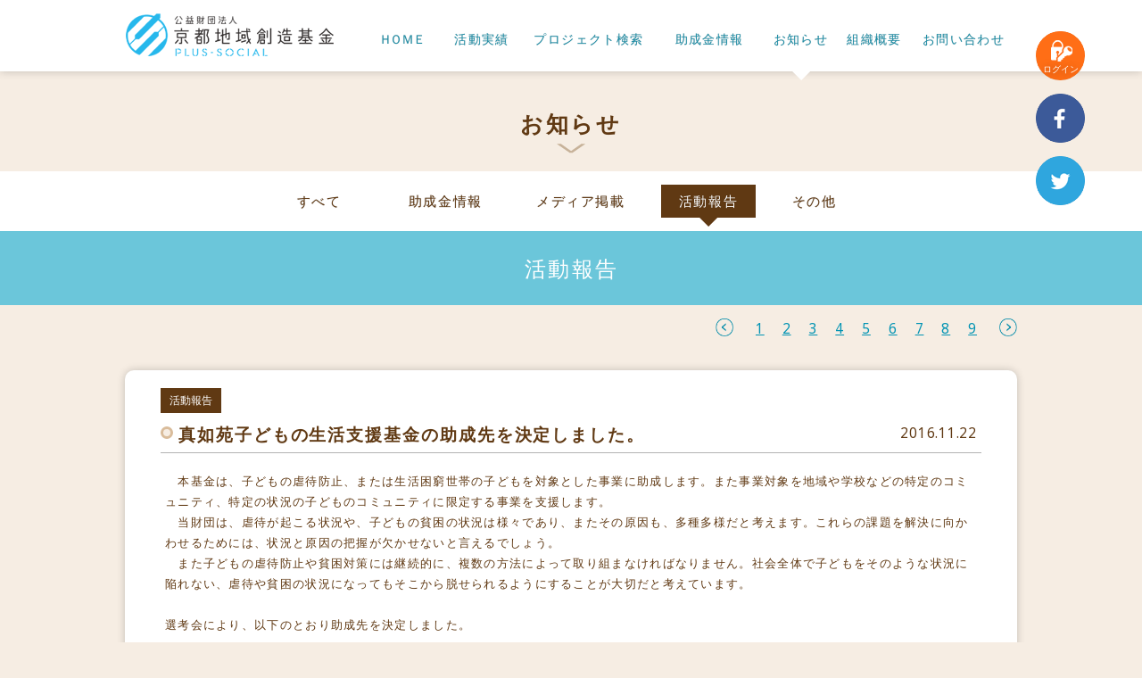

--- FILE ---
content_type: text/html
request_url: https://www.plus-social.jp/topics.cgi?p=5&c=3
body_size: 5209
content:
<!DOCTYPE html>
<html>
<head>
<meta charset="utf-8">
<meta http-equiv="X-UA-Compatible" content="IE=edge">
<title>お知らせ｜皆の寄付で京都の未来を創る京都地域創造基金</title>
<meta name="viewport" content="width=1200" />
<meta name="description" content="">
<meta name="keywords" content="">
<link rel="stylesheet" href="css/default.css">
<link rel="stylesheet" href="css/layout.css">
<script type="text/javascript" src="js/jquery.js"></script>
<script type="text/javascript" src="js/master.js"></script>
<script>
function nowrate(){
	$(".photo.loading").removeClass("loading");
	$(".photo .loader").fadeOut();
}
setTimeout("nowrate()", 1000);

</script>
<!-- Google Tag Manager -->
<noscript><iframe src="//www.googletagmanager.com/ns.html?id=GTM-NDTWXZ"
height="0" width="0" style="display:none;visibility:hidden"></iframe></noscript>
<script>(function(w,d,s,l,i){w[l]=w[l]||[];w[l].push({'gtm.start':
new Date().getTime(),event:'gtm.js'});var f=d.getElementsByTagName(s)[0],
j=d.createElement(s),dl=l!='dataLayer'?'&l='+l:'';j.async=true;j.src=
'//www.googletagmanager.com/gtm.js?id='+i+dl;f.parentNode.insertBefore(j,f);
})(window,document,'script','dataLayer','GTM-NDTWXZ');</script>
<!-- End Google Tag Manager -->
</head>
<body id="home" class="topics">
<header id="header">
  <div class="wrap">
  <p class="logo"><a href="/"><img src="img/logo.png" alt="京都基金" width="233" height="48" /></a></p>
  <nav class="nav">
      <ul class="clearfix">
        <li><a href="/">ＨＯＭＥ</a></li>
        <li><a href="/results.cgi?c=">活動実績</a></li>
        <li><a href="search.cgi">プロジェクト検索</a></li>
        <li><a href="subsidy.html">助成金情報</a></li>
        <li><a href="topics.cgi">お知らせ</a></li>
        <li><a href="profile.html">組織概要</a></li>
        <li><a href="contact.html">お問い合わせ</a></li>
      </ul>
  </nav>
  </div>
</header>

<div id="wrapper">
<h1 id="ttl">お知らせ</h1>

<div id="topics_block">
<div class="wrap clearfix">
<a href="topics.cgi" class="">すべて</a>
<dl class="clearfix">
    <dd>
    <ul class="clearfix">
    	<li><a href="topics.cgi?c=1" class="">助成金情報</a></li>
        <li><a href="topics.cgi?c=2" class="">メディア掲載</a></li>
        <li><a href="topics.cgi?c=3" class=" selected">活動報告</a></li>
        <li><a href="topics.cgi?c=4" class="">その他</a></li>
    </ul>    
    </dd>
</dl>
</div>
</div>

<main>
<div class="sub_ttl c_all">
<h2 class="wrap">活動報告</h2>
</div>

<div class="wrap">

<div class="contentinfo clearfix">

<div class="pagenav">
<a href="topics.cgi?p=4&c=3" class="prev"></a>
<ul class="clearfix">
	<li><a href="topics.cgi?p=0&c=3">1</a></li>
	<li><a href="topics.cgi?p=1&c=3">2</a></li>
	<li><a href="topics.cgi?p=2&c=3">3</a></li>
	<li><a href="topics.cgi?p=3&c=3">4</a></li>
	<li><a href="topics.cgi?p=4&c=3">5</a></li>
	<li><a href="javascript:void(0)" class="active">6</a></li>
	<li><a href="topics.cgi?p=6&c=3">7</a></li>
	<li><a href="topics.cgi?p=7&c=3">8</a></li>
	<li><a href="topics.cgi?p=8&c=3">9</a></li>
</ul>
<a href="topics.cgi?p=6&c=3" class="next"></a>

</div>
</div>


<section class="topics" id="tp71">

<div class="wrap block">
<div class="topic-block">
<em class="cate">活動報告</em>
<h3>真如苑子どもの生活支援基金の助成先を決定しました。<span class="date">2016.11.22</span></h3>
<p>　本基金は、子どもの虐待防止、または生活困窮世帯の子どもを対象とした事業に助成します。また事業対象を地域や学校などの特定のコミュニティ、特定の状況の子どものコミュニティに限定する事業を支援します。<br />　当財団は、虐待が起こる状況や、子どもの貧困の状況は様々であり、またその原因も、多種多様だと考えます。これらの課題を解決に向かわせるためには、状況と原因の把握が欠かせないと言えるでしょう。<br />　また子どもの虐待防止や貧困対策には継続的に、複数の方法によって取り組まなければなりません。社会全体で子どもをそのような状況に陥れない、虐待や貧困の状況になってもそこから脱せられるようにすることが大切だと考えています。<br /><br />選考会により、以下のとおり助成先を決定しました。<br /><br />【採択団体概要】<br />①団 体 名：特定非営利活動法人　京都丹波・丹後ネットワーク<br />　事 業 名：児童館との連携による、安い費用でも美味しく楽しく！！子どもが作れる料理教室＆食文化交流会<br />　助 成 額：43万円<br />　事業概要：福知山市六人部地区において、外国籍の親を持つ貧困家庭の子どもたちを対象に、料理教室や地域の人を含んだ交流会を実施することで、家庭の食生活の改善や、貧困家庭への偏見をなくし、子どもたちが２つの祖国に誇りを持てるようにするとともに、地域で支え合える仕組みづくりを実施。<br /><br />②団 体 名：向島駅前まちづくり協議会<br />　事 業 名：学区社会福祉協議会との協働による向島ニュータウン子どもの居場所づくり事業<br />　助 成 額：40万円<br />　事業概要：学区社会福祉協議会と連携し、向島ニュータウンの貧困やネグレクト等により学習環境が整わない子どもたちの勉学をサポートするとともに、彼らが地域と結びついた文化活動を体験できる居場所をつくり、地域の大人や大学生が子どもたちの成長を長期的に見守る「まちの子育て」体制づくりを目指す。<br /><br />【選考委員】<br />　・竹内　香織（特定非営利活動法人京都子どもセンター）<br />　・中本　晴夫（京都府健康福祉部　こども・少子化対策監）<br />　・水野　篤夫（財団法人京都ユースサービス協会事務局）<br />　・山田　容（龍谷大学社会学部現代福祉学科　准教授）</p>
</div>
</div>

</section><section class="topics" id="tp69">

<div class="wrap block">
<div class="topic-block">
<em class="cate">活動報告</em>
<h3>プロジェクトが寄付募集の目標額に達成し、目標を更新しました！<span class="date">2016.11.21</span></h3>
<p>NPO法人京田辺シュタイナー学校様の『「21世紀を生きる力」を育む教育プログラム』がプロジェクト開始時の寄付募集目標額に到達しました。<br />より充実した教育や学校での生活を子どもたちに届けられるように寄付募集額を新たに設定いたしました。<br />今後ともご支援よろしくお願いします。<br /><br />プロジェクトの紹介ページはこちらです。<br /> <a href="https://www.plus-social.jp/project.cgi?pjid=9" target="_blank"><a href="https://www.plus-social.jp/project.cgi?pjid=9" target="_blank">https://www.plus-social.jp/project.cgi?pjid=9</a></p>
</div>
</div>

</section><section class="topics" id="tp63">

<div class="wrap block">
<div class="topic-block">
<em class="cate">活動報告</em>
<h3>11月28日　がん基金　助成事業報告会開催のご案内<span class="date">2016.10.27</span></h3>
<p>【本基金は、ご家族をがんで亡くされた方から想いと寄付を受け、創られました。】<br /><br />　昨年、当財団は3つの患者会の設立・運営のための資金を助成しました。助成先は、がんの中でも特に頭頚部にできるがんの患者会、希少がんのために情報が足りていないがんの患者会、働く世代のがん患者をサポートする患者会の3つでした。助成から1年が経過したこともあり、報告会を開催します。報告会ではそれぞれの患者会の設立後の活動や今度の取り組みについてご報告いただきます。報告の後には報告者と参加者の皆さんで交流し、今後がん患者とその家族が生きやすい社会を作るためのアイデアを出したいと企画しています。皆様のご参加をお待ちしています。<br /><br />がん基金についてはこちら<br /><a href="https://www.plus-social.jp/project.cgi?pjid=42" target="_blank">https://www.plus-social.jp/project.cgi?pjid=42</a><br /><br />＜日時＞2016年11月28日(月)　受付開始18:30　セミナー19:00-21:00<br />＜会場＞公益財団法人京都地域創造基金事務所(京都市上京区河原町通丸太町上る出水町284)<br />＜参加対象者＞がん患者会の運営などに関心のある方、寄付金の使い道に関心のある方など<br />＜定員＞15名<br />＜参加費＞無料<br />＜申込み＞下記からお申込みください。<br /><a href="https://www.plus-social.jp/contact.html" target="_blank">https://www.plus-social.jp/contact.html</a><br />メッセージ欄に「11月28日助成事業報告会申込み」の旨、ご記入ください。<br />＜申し込み締め切り＞2016年11月25日（金）<br /><br />　</p>
</div>
</div>

</section>

<div class="contentinfo clearfix">

<div class="pagenav">
<a href="topics.cgi?p=4&c=3" class="prev"></a>
<ul class="clearfix">
	<li><a href="topics.cgi?p=0&c=3">1</a></li>
	<li><a href="topics.cgi?p=1&c=3">2</a></li>
	<li><a href="topics.cgi?p=2&c=3">3</a></li>
	<li><a href="topics.cgi?p=3&c=3">4</a></li>
	<li><a href="topics.cgi?p=4&c=3">5</a></li>
	<li><a href="javascript:void(0)" class="active">6</a></li>
	<li><a href="topics.cgi?p=6&c=3">7</a></li>
	<li><a href="topics.cgi?p=7&c=3">8</a></li>
	<li><a href="topics.cgi?p=8&c=3">9</a></li>
</ul>
<a href="topics.cgi?p=6&c=3" class="next"></a>

</div>
</div>



</div>
</main>
</div>


<footer>
  <section>
  <div class="wrap clearfix">
  
  
  <div class="fot_sub clearfix">
  <p class="logo"><a href="/"><img src="img/logo.png" alt="京都基金" /></a></p>
  <address>〒612-8431 京都市伏見区深草越後屋敷町40-1 1F</address>
  <ul class="clearfix">
      <li><a href="contact.html">お問い合わせフォーム</a></li>
      <li>お電話でのお問合せは<em>075-257-7883</em></li><br />
<li>>寄付先口座はこちら</li><br />
<li>・郵便振替　京都地域創造基金寄付口　00930-4-312262</li><br />
<li>・銀行振込　京都信用金庫　本店　普通　1993147　公益財団法人京都地域創造基金</li><br />
<li>※領収書をご希望の方・寄付先をご指定の方は、<br />
ご寄付の際にお問い合わせフォームかお電話などで一度ご連絡ください。</li><br />
<li><a href="https://www.plus-social.jp/2502kojinjyouhou_kihonhoushin.pdf">個人情報保護に関する基本方針</a></li><br />
<li><a href="https://www.plus-social.jp/2502kojinjyouhou.pdf">個人情報管理規程</a></li>
<br />
<li><a href="https://www.plus-social.jp/law_info.html">特定商取引法について</a></li>

  </ul>
  </div>
    
  <nav id="fot">
  <ul class="clearfix">
	<li><a href="/">ＨＯＭＥ</a></li>
	<li><a href="/results.cgi?c=">活動実績</a></li>
	<li><a href="subsidy.html">助成金情報</a></li>
	<li><a href="topics.html">お知らせ</a></li>
	<li><a href="profile.html">組織概要</a></li>
  </ul>
  <ul class="clearfix">
    <li><a href="search.cgi">プロジェクト検索</a>
    <ul>
		<li><a href="/search.cgi?c=1">子ども・教育</a></li>
		<li><a href="/search.cgi?c=2">医療・高齢者/障がい者福祉</a></li>
		<li><a href="/search.cgi?c=3">国際・多文化共生</a></li>
		<li><a href="/search.cgi?c=4">環境・地域・文化</a></li>
	</ul>
    </li>
  </ul>
  </nav>
  
  </div>
  <p id="copy">(C)Kyoto Foundation for Positive Social Change. All Rights Reserved.</p>
  </section>  
</footer> 

<div id="page-top"><p><a href="#home">pagetop</a></p></div>

<div id="fix">
<ul>
	<li class="btn_login"><a href="login.cgi" class="login"><img src="img/ico_login.png" alt="ログイン" width="55" height="55"></a></li>
	<li><a href="https://www.facebook.com/plusocial" target="_blank" class="fb"><img src="img/ico_fb.png" alt="ファイスブック" width="55" height="55"></a></li>
	<li><a href="https://twitter.com/#!/plusocial" target="_blank" class="tw"><img src="img/ico_tw.png" alt="ツイッター" width="55" height="55"></a></li>
</ul>
</div>


<script src="js/jquery.lazyload.min.js"></script>
<script>
$('#wrapper img').lazyload({
    effect : "fadeIn"
});
</script>
</body>
</html>

--- FILE ---
content_type: text/css
request_url: https://www.plus-social.jp/css/layout.css
body_size: 9496
content:
@charset "shift_jis";


/* Topページ適用CSS
-------------------------------------------------------------------------------*/
.home main{
	margin-top:40px;
}
#PBlock{
	background:#6bc6da;
	box-shadow:0 0 15px rgba(0,0,0,0.5);
	padding:30px 0;
	min-width:1000px;
	text-shadow:0 0 5px rgba(0,0,0,0.1);
	position:relative;
	z-index:10;
	overflow: hidden;
	max-height:300px;
}
#PBlock .bx-wrapper{
	margin:0 auto;
	z-index:0;
	width:1000px;
	overflow: hidden;
	position:relative;
}
#PBlock .bx-wrapper .bx-window{
	overflow: hidden;
	max-height:290px;
}

#PBlock .bx-wrapper .bx-prev,
#PBlock .bx-wrapper .bx-next{
	position: absolute;
	bottom:0;
	z-index:10;
	display:block;
	width:20px;
}
#PBlock .bx-wrapper .bx-next{
	right:60px;
}
#PBlock .bx-wrapper .bx-prev{
	left:60px;
}
#PBlock .bx-wrapper .bx-prev img,
#PBlock .bx-wrapper .bx-next img{
	width:100%;
	height:auto;
}
#PBlock a:hover{
	text-decoration:none;
}
#PBlock .wrap{
	width:1000px;
	height:280px;
	position: relative;
	margin:0 auto;
}
#PBlock .wrap .block{
	margin:0 auto 80px;
	display:block;
	padding:20px 15px 0;
	height:250px;
}
#PBlock .sum{
	float:left;
	height:245px;
	width:365px;
	display:block;
	position:relative;
	margin-right:30px;
	box-shadow:0 0 5px rgba(0,0,0,0.3);
}
#PBlock .sum > a.photo{
	height:245px;
	width:365px;
	overflow:hidden;
	display:block;
	position:relative;
	z-index:10;
	background:#eee;
}
#PBlock .sum > a.photo p.loader span{
  position: relative;
  display: inline-block;
  margin: 80px 12.5% 0;
  width: 50px;
  height: 50px;
  border: 2px solid #a9bd04;
  border-radius: 50%;
  animation: spin 0.75s infinite linear;
  border-top-width: 0;
}
#PBlock .sum > a.photo p.loader span::before,
#PBlock .sum > a.photo p.loader span::after {
  left: -2px;
  top: -2px;
  display: none;
  position: absolute;
  content: '';
  width: inherit;
  height: inherit;
  border: inherit;
  border-radius: inherit;
}
#PBlock .sum > a.photo img{
	width:100%;
	height:auto;
	position: absolute;
	top:50%;
	left:0;
	right:0;
	z-index:9;
	filter:  alpha(opacity=100);  -moz-opacity:1.0;  opacity:1.0;
}
#PBlock .sum > a.photo.loading img{
	filter:  alpha(opacity=0);  -moz-opacity:0.0;  opacity:0.0;
}
#PBlock .sum a.cont{
	position:absolute;
	left:0;
	right:0;
	bottom:0;
	background:rgba(0,0,0,0.5);
	padding:15px 20px;
	text-align:left;
	z-index:11;
	height:auto;
	width:auto;
}
#PBlock .sum .cont h3{
	color:#fff;
	text-decoration:underline;
	font-size:18px;
	font-weight:bold;
	padding:0;
}
#PBlock .sum .cont h3:before{
	display:none;
}
#PBlock .sum:hover .cont h3{
	text-decoration:none;
}
#PBlock .sum .cont p{
	color:#fff;
	font-size:14px;
}
#PBlock .sum h2.pickup {
	position:absolute;
	top:-15px;
	left:-15px;
	color:#fff;
	text-align:center;
	width:85px;
	height:84px;
	line-height:84px;
	font-size:120%;
	font-weight:bold;
	z-index:13;
/*	animation-name: good;
	-webkit-animation-name: good;
	-moz-animation-name: good;
	-webkit-animation-name: good;
	animation-name: good;
	-moz-animation-duration: 2s;
	-webkit-animation-duration: 2s;
	animation-duration: 2s;
	-moz-animation-direction: normal;
	-webkit-animation-direction: normal;
	animation-direction: normal;
	-moz-animation-timing-function: ease;
	-webkit-animation-timing-function: ease;
	animation-timing-function: ease;
	-moz-animation-iteration-count: infinite;
	-webkit-animation-iteration-count: infinite;
	animation-iteration-count: infinite;*/
    -moz-transform: rotate(-15deg);
    -webkit-transform: rotate(-15deg);
    transform: rotate(-15deg);
    -goog-ms-transform: rotate(-15deg);
}
#PBlock .sum h2.pickup:after {
	z-index:-1;
	background:#f5c932;
	border-radius: 100%;
	-webkit-border-radius: 100%;
	-moz-border-radius: 100%;
	content:"";
	position:absolute;
	left:0;
	top:0;
	right:0;
	bottom:0;
}
@keyframes good {
  0% {
    -moz-transform: rotate(15deg);
    -webkit-transform: rotate(15deg);
    transform: rotate(15deg);
    -goog-ms-transform: rotate(15deg);
  }
  50% {
    -moz-transform: rotate(-15deg);
    -webkit-transform: rotate(-15deg);
    transform: rotate(-15deg);
    -goog-ms-transform: rotate(-15deg);
  }
  100% {
    -moz-transform: rotate(15deg);
    -webkit-transform: rotate(15deg);
    transform: rotate(15deg);
    -goog-ms-transform: rotate(15deg);
  }
}
@-webkit-keyframes good {
  0% {
    -moz-transform: rotate(15deg);
    -webkit-transform: rotate(15deg);
    transform: rotate(15deg);
    -goog-ms-transform: rotate(15deg);
  }
  50% {
    -moz-transform: rotate(-15deg);
    -webkit-transform: rotate(-15deg);
    transform: rotate(-15deg);
    -goog-ms-transform: rotate(-15deg);
  }
  100% {
    -moz-transform: rotate(15deg);
    -webkit-transform: rotate(15deg);
    transform: rotate(15deg);
    -goog-ms-transform: rotate(15deg);
  }
}
#PBlock div.cont{
	text-align:left;
	padding:5px 0 0;
	width:540px;
	float:left;
}
#PBlock div.cont .catch{
	font-size:120%;
	line-height:1.6em;
	height:4.8em;
	overflow:hidden;
	margin-bottom:15px;
}
#PBlock div.cont dl.circle{
	margin-bottom:25px;
}
#PBlock div.cont dl.circle > dt{
	text-align:center;
	display:block;
	float:left;
	color:#067a94;
	font-size:18px;
	letter-spacing:0.1em;
	position:relative;
	width:100px;
	z-index:5;
	padding:18px 0 0;
}
#PBlock div.cont dl.circle > dt:before{
	background:#fff;
	border-radius: 100%;
	-webkit-border-radius: 100%;
	-moz-border-radius: 100%;
	content:"";
	position: absolute;
	top:0;
	left:0;
	right:0;
	display:block;
	width:100px;
	height:100px;
	z-index:-1;
}
#PBlock div.cont dl.circle > dt p.rate{
	color:#ecb700;
	font-size:30px;
	font-weight:bold;
	line-height:1.2em;
}
#PBlock div.cont dl.circle > dt p.rate small{
	font-size:20px;
}
#PBlock div.cont dl.circle > dd{
	width:450px;
	margin-left:-10px;
	float:left;
	padding-top:30px;
}
#PBlock div.cont dl.circle > dd .rate{
	height:15px;
	background:#868686;
	display:block;
	width:100%;
	clear:both;
	border-radius: 0 10px 10px 0;
	-webkit-border-radius: 0 10px 10px 0;
	-moz-border-radius: 0 10px 10px 0;
	box-shadow:0 0 10px rgba(0,0,0,0.1) inset;
	overflow:hidden;
}#PBlock div.cont dl.circle > dd .rate > span{
	background:#fff;
	height:15px;
	display:block;
    transition: .5s;
}#PBlock div.cont dl.circle > dd .rate .ach{
	width:1% !important;
    transition: .5s;
}
#PBlock div.cont dl.circle > dd > dl{
	clear:both;
	text-align:right;
	margin-top:15px;
	font-size:14px;
	text-shadow:0 0 10px rgba(0,0,0,0.5);
	letter-spacing:0.05em;
}
#PBlock div.cont dl.circle > dd > dl *{
	display:inline-block;
	color:#fff;
	vertical-align: middle;
	line-height:1em;
}
#PBlock div.cont dl.circle > dd  dl dd{
	position:relative;
}
#PBlock div.cont dl.circle > dd  dl dd:nth-child(2){
	padding-right:20px;
}
#PBlock div.cont dl.circle > dd  dl dd:nth-child(2):after{
	content:"/";
	font-size:24px;
	padding-left:5px;
	position:absolute;
	right:0;
	top:0;
}
#PBlock div.cont dl.circle > dd > dl dd em{
	font-size:16px;
	font-weight:bold;
	padding:0 5px;
	vertical-align: middle;
}
#PBlock div.cont .time{
	color:#603913;
	font-size:24px;
	float:left;
	letter-spacing:0.05em;
	font-weight:bold;
}
#PBlock div.cont .time small{
	font-size:16px;
	padding:0 0 0 5px;
	margin-left:10px;
}
#PBlock div.cont .time span{
	font-size:20px;
	padding:0 5px;
}

#PBlock div.cont .see{
	float: right;
	margin-top:8px;
}
#PBlock div.cont .see a{
	color:#fff;
	font-size:18px;
	letter-spacing:0.1em;
	background:url(../img/arrow01.png) no-repeat right center;
	padding-right:28px;
	line-height:22px;
}

#PBlock .bx-pager{
	margin:0 200px;
}
#PBlock .bx-pager a {
	outline: none;
	overflow: hidden;
    display: inline-block;  
    *display: block;  
	height: 5px;
	margin:0 3px;
	z-index: 5;
	text-indent: -10000px;
	background: #6bc6da;
	text-align: center;
	border-radius: 5px;
	-webkit-border-radius: 5px;
	-moz-border-radius: 5px;
	width: 5px;
	border:2px solid #f6ede3;
}
#PBlock .bx-pager a.pager-active{
	z-index: 6;
	background:#ecb700;
}




#PBlock_intro{
	background:#fff;
	padding:25px 0;
	min-width:1000px;
	text-shadow:0 0 5px rgba(0,0,0,0.1);
	text-align:center;
	color:#603913;
	font-size:168%;
	letter-spacing:0.15em;
	font-weight:bold;
}
#PBlock_intro p em{
	display: inline-block;
	border-top:1px solid #603913;
	margin-bottom:2px;
	padding-bottom:2px;
	position:relative;
	text-indent:0.5em;
}


.ind-hed {
	margin-top:30px;
	background:#a9bd04;
	padding:40px 0 60px;
	position:relative;
	z-index:9;
	min-width:1000px;
}
#concept .ind-block ul li > div span.cate{
display: none;
}
#concept .ind-hed {}
#concept #activity .ind-hed{
	background:#3CB37D;
}
#concept #use .ind-hed{
	background:#EF6E35;
}
#concept #thought .ind-hed{
	background:#DA546F;
}

#Education .ind-hed {
	background:#a9bd04;
}
#Hospital .ind-hed {
	background:#eda01c;
}
#International .ind-hed{
	background:#ff6073;
}
#Environment .ind-hed{
	background:#6eb8d7;
}
.home .ind-hed .wrap {
	position:relative;
}
.home .ind-hed h3{
	text-align:center;
	font-size:200%;
	color:#fff;
	letter-spacing:0.1em;
	font-weight: bold;
	padding:0;
}
.home .ind-hed h3:before{
	display:none;
}
.home .ind-hed .seeall{
	position: absolute;
	right:0;
	top:50%;
	line-height:20px;
	font-size:20px;
	margin-top:-10px;
}
.home .ind-hed .seeall a{
	color:#fff;
	font-size:20px;
	letter-spacing:0.1em;
	background:url(../img/arrow01.png) no-repeat right center;
	padding-right:28px;
	line-height:22px;
}
.home .ind-hed .seeall a:hover{
	text-decoration:none;
}
.home .ind-block{
	margin-top:-40px;
}

#newslist{
	margin:15px 20px 30px;
	padding-bottom:30px;
}
#newslist a{
	color:#603913;
	text-decoration:underline;
}
#newslist a:hover{
	text-decoration:none;
}
#newslist li{
	padding:10px 0;
	border-bottom:1px solid #fff;
	padding-left:240px;
	font-size:108%;
	letter-spacing:0.05em;
	display:block;
	width:auto;
	position:relative;
}
#newslist li span.date{
	width:100px;
	text-align:center;
	display: inline-block;
	position:absolute;
	left:0;
	top:50%;
	line-height:20px;
	margin-top:-10px;
}
#newslist li span.cate{
	width:80px;
	text-align:center;
	display: inline-block;
	position:absolute;
	left:110px;
	top:50%;
	line-height:10px;
	margin-top:-10px;
    background: #603913;
    color: #fff;
    padding: 5px 10px;
	font-size:11px;

}

/* 検索画面ページ適用CSS
-------------------------------------------------------------------------------*/
body.search #header .nav li:nth-child(3) a:before{
	bottom:-10px;
    transition: .5s;
}
body.search #header .nav li:nth-child(3) a:after{
	bottom:-14px;
    transition: .5s;
}
#search_block{
	background:#fff;
	margin-top:20px;
	overflow:hidden;
	min-width:1000px;
}
#search_block .wrap{
	position:relative;
	padding:15px 0;
	text-shadow:0 0 1px rgba(0,0,0,0.3);
	font-size:128%;
	letter-spacing:0.1em;
}
#search_block a{
	color:#fff;
	padding:7px 20px;
	display: block;
	position:relative;
	text-decoration:none;
}
#search_block a:hover{
	filter:  alpha(opacity=80);  -moz-opacity:0.8;  opacity:0.8;	
}
#search_block a:before{
	border:10px solid transparent;
	border-left:10px solid #fff;
	border-bottom:10px solid #fff;
	border-right:10px solid #fff;
	content:"";
	display:block;
	bottom:-20px;
	left:50%;
	margin-left:-10px;
	position: absolute;
	z-index:10;
}
#search_block .wrap > a{
	float:left;
	margin-right:40px;
	padding-left:10px;
	padding-right:10px;
}
#search_block .wrap > dl,
#search_block .wrap > dl dt,
#search_block .wrap > dl dd,
#search_block .wrap > dl dd ul li{
	float:left;
	display:block;
}
#search_block .wrap > dl dt{
	padding:5px 0;
	margin-right:15px;
	color:#603913;
}
#search_block .wrap > dl dd ul li{
	margin-right:15px;
}
#search_block .wrap > dl dd ul li:last-child{
	margin-right:0;
}

.contentinfo {
	padding:10px 0;
	margin-bottom:20px;
	font-size:128%;
	letter-spacing:0.05em;
}
.contentinfo a{
	color:#0093b3;
	text-decoration:underline;
	display: block;
	padding:5px 0;
}
.contentinfo a.selected{
	color:#df7a00;
	text-decoration: none;
}
.contentinfo dl{
	display:block;
	float:left;
}
.contentinfo dl dt,
.contentinfo dl dd,
.contentinfo dl dd ul li{
	display:block;
	float:left;
}
.contentinfo dl dt{
	padding:5px 0;
	margin-right:15px;
	color:#603913;
}
.contentinfo dl dd ul li a{
	margin:0 10px;
}
.contentinfo dl dd ul li a:hover{
	text-decoration: none;
}
.contentinfo .pagenav{
	float:right;
}
.contentinfo .pagenav > a{
	display:block;
	width:20px;
	height:20px;
	background:url(../img/arrow02blue.png) no-repeat left center;
	overflow:hidden;
	text-indent:-1000px;
	float:left;
}
.contentinfo .pagenav > a.prev{
	background-size: 100% auto;
	float:left;
	margin-right:15px;
}
.contentinfo .pagenav > a.next{
	background-size: 100% auto;
    -webkit-transform: scaleX(-1);
    -o-transform: scaleX(-1);
    -moz-transform: scaleX(-1);
    transform: scaleX(-1);
    filter: FlipH;
    -ms-filter: "FlipH";
	float:right;
	margin-left:15px;
}
.contentinfo .pagenav ul{
	float:left;
}
.contentinfo .pagenav ul li{
	float:left;
	padding:0 5px;
}
.contentinfo .pagenav ul li a.selected{
	color:#603913;
}
.contentinfo .pagenav ul li a{
	padding:5px;
}
.contentinfo .pagenav ul li a:hover{
	text-decoration:none;
}


/* プロジェクトページ適用CSS
-------------------------------------------------------------------------------*/
#pageinfo{
	background:#fff;
	text-align:center;
	margin-top:15px;
	margin-bottom:50px;
	min-width:1000px;
}
#pageinfo ul li{
	display:inline-block;
	margin:0 10px;
	position:relative;
}
#pageinfo ul li:before{
	content:"";
	position:absolute;
	right:-15px;
	top:50%;
	bottom:0;
	border-right:2px solid #baaea6;
	height:20px;
	margin-top:-10px;
}
#pageinfo ul li:last-child:before{
	display:none;
}
#pageinfo ul li a{
	padding:25px 20px;
	display:block;
	font-size:120%;
	letter-spacing:0.1em;
}
#pg01{	padding:0;}
#pg01 h2{display:none;}

.page main .block{
	margin-top:-20px;
	padding-bottom:40px;
	position:relative;
	z-index:9;
}
.aid_btn{
	text-align: center;
	position:relative;
	z-index:10;
	margin-top:-20px;
	margin-bottom:50px;
	height:230px;
}
.aid_btn a{
	text-align: center;
	width:200px;
	padding:45px 0 40px;
	background:#a9bd04;
	border-radius: 100%;
	-webkit-border-radius: 100%;
	-moz-border-radius: 100%;
	z-index:10;
	position:relative;
	box-shadow:0 0 10px rgba(0,0,0,0.3);
	text-shadow:0 0 2px rgba(0,0,0,0.3);
	color:#fff;
	margin:-20px auto 0;
	font-size:148%;
	line-height:25px;
	letter-spacing:0.05em;	
    transition: .5s;
	display:block;
	filter:  alpha(opacity=0);  -moz-opacity:0.0;  opacity:0.0;
}
.aid_btn a.click{
	filter:  alpha(opacity=100);  -moz-opacity:1.0;  opacity:1.0;
	margin-top:0;
}
.aid_btn a:before{
	content:"";
	width:36px;
	height:32px;
	display:block;
	margin:0 auto;
	background: url(../img/aid_mark.png) no-repeat center center #fff;
	margin-bottom:33px;
    transition: .5s;
}
.aid_btn a:hover:before{
	background-color: #ff5b76;
}

.aid_btn a:hover{
	text-decoration:none;
}
.aid_btn a em{
	display:block;
	font-size:120%;
	font-weight:bold;
}
#project_top{
	position:relative;
}

#project_top .social-button{
	position:absolute;
	right:50px;
	top:45px;
}
#project_top .social-button li{
	float:right;
	margin-left:10px;
	height:22px;
	width:90px;
}
#project_top .social-button li.sc-fb{
	width:60px;
}
#project_top .social-button li.sc-tw{
	width:70px;
}
#project_top .social-button li img{
	width: auto;
	 height:100%;
}

#project_top .box01{
	padding:45px 40px 20px;
	color:#603913;
}
#project_top .box01 .photo{
	float:left;
	margin-right:20px;
	width:300px;
	min-height:230px;
	display:block;
}
#project_top .box01 .photo img{
	width:100%;
	height:auto;
}
#project_top .box01 .cont{
	float:left;
	width:600px;
}
#project_top .box01 .cont .cate{
	color:#fff;
	padding:2px 10px;
	margin-bottom:10px;
	display:inline-block;
	clear:both;
}
#project_top .box01 .cont strong{
	display:block;
	clear:both;
	font-size:200%;
	font-weight:bold;
	line-height:1.8em;
}
#project_top .box01 .cont em{
	display:block;
	clear:both;
	font-size:120%;
	line-height:1.8em;
}
#project_top .box01 .cont p{
	display:block;
	clear:both;
	font-size:100%;
	margin-top:1em;
	line-height:1.8em;
}
#project_top .box02{
	margin:0 40px;
	padding:20px;
	background:#5b5b5b;
	color:#603913;
}
#project_top .box02 dl.circle{
	margin-right:40px;
	display:block;
	float:left;
	width:570px;
}
#project_top .box02 dl.circle > dt{
	text-align:center;
	display:block;
	float:left;
	color:#067a94;
	font-size:16px;
	line-height:20px;
	letter-spacing:0.05em;
	position:relative;
	width:100px;
	z-index:5;
	padding:22px 0 20px;
}
#project_top .box02 dl.circle > dt:before{
	background:#fff;
	border-radius: 100%;
	-webkit-border-radius: 100%;
	-moz-border-radius: 100%;
	content:"";
	position: absolute;
	top:0;
	left:0;
	right:0;
	display:block;
	width:100px;
	height:100px;
	z-index:-1;
}
#project_top .box02 dl.circle > dt p.rate{
	color:#ecb700;
	font-size:32px;
	font-weight:bold;
	line-height:35px;
	letter-spacing:0.05em;
	margin-top:3px;
}
#project_top .box02 dl.circle > dt p.rate small{
	font-size:18px;
}
#project_top .box02 dl.circle > dd{
	width:470px;
	margin-left:-5px;
	float:left;
	padding-top:30px;
}
#project_top .box02 dl.circle > dd .rate{
	height:20px;
	background:#868686;
	display:block;
	width:100%;
	clear:both;
	border-radius: 0 10px 10px 0;
	-webkit-border-radius: 0 10px 10px 0;
	-moz-border-radius: 0 10px 10px 0;
	box-shadow:0 0 10px rgba(0,0,0,0.1) inset;
	overflow:hidden;
}
#project_top .box02 dl.circle > dd .rate > span{
	background:#fff;
	height:20px;
	display:block;
    transition: .5s;
}
#project_top .box02 dl.circle > dd .rate .ach{
    transition: .5s;
	width:0 !important;
}
#project_top .box02 dl.circle > dd > dl{
	clear:both;
	text-align:right;
	margin-top:15px;
	font-size:14px;
	letter-spacing:0.05em;
}
#project_top .box02 dl.circle > dd > dl *{
	display:inline-block;
	color:#fff;
	vertical-align: middle;
	line-height:1em;
}
#project_top .box02 dl.circle > dd  dl dd{
	position:relative;
}
#project_top .box02 dl.circle > dd  dl dd:nth-child(2){
	padding-right:20px;
}
#project_top .box02 dl.circle > dd  dl dd:nth-child(2):after{
	content:"/";
	font-size:22px;
	padding-left:5px;
	position:absolute;
	right:0;
	top:2px;
}
#project_top .box02 dl.circle > dd > dl dd em{
	font-size:18px;
	font-weight:bold;
	padding:0 5px;
	vertical-align: middle;
}
#project_top .box02 .time{
	color:#dbae82;
	font-size:24px;
	letter-spacing:0.05em;
	font-weight:bold;
	display:block;
	margin-top:10px;
	float: left;
}
#project_top .box02 .time small{
	font-size:17px;
	display:block;
	line-height:20px;
	margin-top:20px;
}
#project_top .box02 .time span{
	font-size:22px;
	padding:0 5px;
}
#project_top .box03{
	padding:0 40px 0;
	color:#603913;
}
#project_top .box03 h3{
	font-size:180%;
	font-weight:bold;
	line-height:1.8em;
	margin-top:20px;
}
#project_top .box03 p{
	font-size:108%;
}
#project_top .box03 p:after{
	content:"";
	display:block;
	clear:both;
}
#project_top .box03 p >img{
	width:300px;
	height:auto;
	margin:0 20px 0 0;
	float:left;
}

.page .box {
	padding:20px 40px 20px;
	color:#603913;
}
.page .box h3{
	font-size:180%;
	font-weight:bold;
	line-height:1.8em;
	margin-top:20px;
}
.page .box p{
	font-size:108%;
	margin-bottom:40px;
}
.page .box p:after{
	content:"";
	display:block;
	clear:both;
}
.page .box p > img{
	float:right;
	width:400px;
	height:auto;
	margin:0 0 0 30px;

}
.page .box a{
	text-decoration:underline;
}
.page .box_news {
	padding:20px 40px 20px;
	color:#603913;
}
.page .box_news h3{
	font-size:160%;
	font-weight:bold;
	line-height:1.8em;
	margin-top:20px;
	border-bottom:1px solid #b3b3b3;
	display:block;
	position:relative;
	letter-spacing:0.1em;
}
.page .box_news h3 .date{
	position: absolute;
	right:5px;
	font-size:80%;
	font-weight: normal;
	display:block;
	line-height:20px;
	top:50%;
	margin-top:-10px;
	letter-spacing:0.05em;
}
.page .box_news p{
	font-size:108%;
	margin:20px 0 50px;
	padding:0 5px;
}
.page .box_news p:after{
	content:"";
	display:block;
	clear:both;
}
.page .box_news p > img{
	float:left;
	margin:0 30px 0 0;
	width:400px;
	height:auto;

}
.page .box_news p:last-child{
	margin-bottom:0;
}
.page .box_news a{
	text-decoration:underline;
}



/* 支援者の声ページ適用CSS
-------------------------------------------------------------------------------*/

.page.donation main .block{
	color:#603913;
	font-size:108%;
	margin-bottom:60px;
	padding-bottom:40px;
	margin-top:-20px;
	padding-top:40px;
}
.page.donation main .block > div{
	margin:0 50px;
}
.page.donation main .block h3{
	font-weight:bold;
	font-size:128%;
	line-height:1.8em;
	display:block;
	position:relative;
	letter-spacing:0.1em;
	margin-top:30px
}
.page.donation main .block h3:first-child{
	margin-top:0;
}
.page.donation main .block dl{
	margin-top:1px;
	display:block;
	position:relative;
	border-bottom:1px solid #fff;
}
.page.donation main .block dl dt{
	width:170px;
	padding:23px 20px;
	background:#e4e0dd;
	position:absolute;
	left:0;
	top:0;
	bottom:0;
	font-size:108%;
	letter-spacing:0.05em;
	text-indent:0.05em;
	font-weight:bold;
}
.page.donation main .block dl dt em.req{
	float:right;
	color:#fff;
	background:#dc6800;
	font-weight: normal;
	padding:2px 5px;
	font-size:90%;
	margin-top:-2px;
}
.page.donation main .block dl dd{
	margin:0 0 0 210px;
	border-left:2px solid #fff;
	padding:15px 0 15px 20px;
	background:#f6f5f4;
	min-height:30px;
}

.page.donation main .block dl dd > input{
	padding:5px;
	display:inline-block;
	margin-right:15px;
	border:3px solid #bcb2a9;
	font-size:128%;
	outline:none;
	width:200px;
}
.page.donation main .block dl dd > input[name="zip1"],
.page.donation main .block dl dd > input[name="zip2"]{
	width:100px;
}
.page.donation main .block dl dd > input[name="zip2"]{
	margin-left:15px;
}
.page.donation main .block dl dd > input[name="address"]{
	width:600px;
}
.page.donation main .block dl dd input[name="birthday"]{
	width:200px;
}
.page.donation main .block dl dd input[name="email"]{
	width:600px;
}
.page.donation main .block dl dd input[name="zip_dom"]{
	width:600px;
}
.page.donation main .block dl dd > input[type="button"]{
	padding:5px;
	margin:0;
	font-size:90%;
	background:#6bc6da;
	color:#fff;
	box-shadow: none;
	width:auto;
	display: inline-block;
	border-radius: 5px;
	-webkit-border-radius: 5px;
	-moz-border-radius: 5px;
	border:none;
	font-family:'Meiryo','メイリオ','Noto Sans','ヒラギノ角ゴ Pro W3','Hiragino Kaku Gothic Pro',Verdana,'ＭＳ Ｐゴシック',sans-serif;
	cursor:pointer;
	letter-spacing:0.25em;
	text-indent:0.25em;
	outline:none;
}
.page.donation main .block dl dd > select{
	border:3px solid #bcb2a9;
	font-size:128%;
	outline:none;
	width:215px;
	padding:5px;
}
.page.donation main .block dl dd > label{
	padding:8px 5px;
	display:block;
	font-size:120%;
	letter-spacing:0.1em;
}
.page.donation main .block dl dd > label input{
	display:inline-block;
	margin-right:5px;
	vertical-align: baseline;
	width:15px;
}
.page.donation main .block dl dd > span.samp{
	text-align:left;
	position:absolute;
	right:10px;
	width:400px;
	top:50%;
	line-height:20px;
	margin-top:-10px;
}
.page.donation main .block dl dd > textarea{
	width:600px;
	height:80px;
	border:3px solid #bcb2a9;
	padding:5px;
	resize:vertical;
	font-family:inherit;
	margin-bottom:10px;
}
.page.donation main .block dl dd > p{
	line-height:33px;
	font-size:120%;
}
.page.donation main .block dl dd ul{
	padding:8px 0 ;
}
.page.donation main .block dl dd ul li{
	float: left;
	margin-right:20px;
	font-size:108%;
}
.page.donation main .block dl dd ul li label input{
	display:inline-block;
	vertical-align:initial;
	margin-right:5px;
}
.page.donation main .block dl dd p{
	font-size:108%;
}
.page.donation main .block dl dd p em{
	font-weight:bold;
}
.page.donation main .block > div > ul{
	margin:20px 0 50px;
}
.page.donation main .block > div > ul li{
	margin: 0 30px 10px 30px;
	letter-spacing:0.1em;
	text-indent:-1.5em;
	margin-left:1.5em;
	font-size:108%;
}
.page.donation main .block > div > ul li:before{
	content:"";
	background:#2eb1ea;
	width:8px;
	height:8px;
	display:inline-block;
	border-radius: 100%;
	-webkit-border-radius: 100%;
	-moz-border-radius: 100%;
	vertical-align: inherit;
	margin-left:0.5em;
	margin-right:0.5em;
}
.page.donation main .block > div.box01 >p{
	margin-left:1.1em;
	font-weight:bold;
	font-size:120%;
}
.page.donation main .block > div.box01 a{
	text-decoration:underline;
	color:#dc6800;
}
.page.donation main .block > div.box01 a:hover{
	text-decoration:none;
}
.page.donation main .block > div.box02 a{
	margin:0 0 5px 2em;
	font-size:108%;
	background:url(../img/arrow01blue.png) no-repeat right 45%;
	padding-right:40px;
	display:inline-block;
}
.page.donation main .block #submit{
	text-align:center;
	margin:40px 0 0;
	padding-bottom:40px;
}
.page.donation main .block #submit input{
	padding:10px 30px;
	text-indent:1em;
	letter-spacing:1em;
	border:none;
	background:#6bc6da;
	font-size:160%;
	border-radius: 5px;
	-webkit-border-radius: 5px;
	-moz-border-radius: 5px;
	color:#fff;
	font-family:'Meiryo','メイリオ','Noto Sans','ヒラギノ角ゴ Pro W3','Hiragino Kaku Gothic Pro',Verdana,'ＭＳ Ｐゴシック',sans-serif;
	box-shadow:0 0 10px rgba(0,0,0,0.3);
	cursor:pointer;
	outline:none;
}

.page.donation main .block #submit input[name="back"]{
	padding:10px 30px;
	display: inline-block;
	background:#eee;
	border-radius: 5px;
	-webkit-border-radius: 5px;
	-moz-border-radius: 5px;
	font-size:148%;
	color:#603913;
	box-shadow:0 0 10px rgba(0,0,0,0.5);
	border:none;
	font-family:'Meiryo','メイリオ','Noto Sans','ヒラギノ角ゴ Pro W3','Hiragino Kaku Gothic Pro',Verdana,'ＭＳ Ｐゴシック',sans-serif;
	cursor:pointer;
	letter-spacing:0.25em;
	text-indent:0.25em;
	outline:none;
	margin:0 15px;
}




/* 組織概要ページ適用CSS
-------------------------------------------------------------------------------*/

body.profile #header .nav li:nth-child(6) a:before{
	bottom:-10px;
    transition: .5s;
}
body.profile #header .nav li:nth-child(6) a:after{
	bottom:-14px;
    transition: .5s;
}
.single.profile .block{
	color:#603913;
	font-size:108%;
	margin-bottom:60px;
	margin-top:-20px;
	padding-bottom:30px;
	padding-top:30px;
}
.single.profile .block.box01{
	margin-top:30px;
}
.single.profile .block.box01 > dl:last-child{
    border-bottom: 1px solid #b3b3b3;
}
.single.profile .block.box01 > dl > dt{
	width:120px;
	float:left;
	margin-right:15px;
	font-weight:normal;
	font-size:100%;
}
.single.profile .block.box01 > dl > dt:after{
	content:":";
	float:right;
}
.single.profile .block.box01 > dl > dd{
	width:600px;
	float:left;
}
.single.profile .block.box01 > dl > dd > img{
	margin:0 0 15px;
	width:550px;
	height:auto;
	padding:1px;
	border:1px solid #eee;
}
.single.profile .block.box01 > dl > dd > dl dt{
	display:block;
	clear:both;
	text-indent:-0.5em;
	font-size:100%;
}
.single.profile .block.box01 > dl > dd > dl dd{
	display:block;
	clear:both;
}
.single.profile .block.box01 > dl > dd > dl dd p{
	margin-bottom:1em;
	font-size:100%;
}
.single.profile .block.box01 > p{
	margin:15px 50px 0;
}
.single.profile .block.box01 > p a{
	text-decoration:underline;
}
.single.profile .block.box01 > p a:hover{
	text-decoration:none;
}
.single.profile .block > dl{
	font-size:108%;
	letter-spacing:0.1em;
	margin:0 50px;
    border-bottom: 1px solid #b3b3b3;
	padding:10px 5px;
}
.single.profile .block > dl:last-child{
    border-bottom: 0;
}
.single.profile .block > dl dt{
	font-weight: bold;
	font-size:108%;
	float:left;
	width:160px;
}
.single.profile .block > dl dt em{
	display:block;
	font-weight: normal;
	font-size:80%;
	line-height:1.2em;
}
.single.profile .block.box03 > dl dd{
	padding-top:0.6em;
}


/* 沿革ページ適用CSS
-------------------------------------------------------------------------------*/

.single.history .block{
	color:#603913;
	font-size:108%;
	margin-bottom:60px;
	margin-top:-20px;
	padding-bottom:30px;
	padding-top:30px;
}
.single.history .block ul{
	margin:0 50px;
}

.single.history .block ul li:before{
	content:"";
	display:block;
	clear:both;
}
.single.history .block ul li{
	position:relative;
	margin:10px 0 20px;
}
.single.history .block ul li span.date{
	position: absolute;
	left:0;
	top:0;
	line-height:25px;
	margin:0;
	width:80px;
	text-align:right;
}

.single.history .block ul li p{
	margin:0 0 0 100px;
	text-align:left;
	line-height:25px;
}







/* 定款ページ適用CSS
-------------------------------------------------------------------------------*/
.single.teikan .block{
	color:#603913;
	font-size:108%;
	margin-bottom:60px;
	margin-top:-20px;
	padding-top:30px;
}
.single.teikan .block h3{
	font-size:160%;
	font-weight:bold;
	line-height:1.8em;
	border-bottom:1px solid #b3b3b3;
	display:block;
	position:relative;
	letter-spacing:0.1em;
	margin:0 50px 20px;
}
.single.teikan .block > ul{
	margin:0 50px;
}
.single.teikan .block > ul > li{
	margin: 10px 0;
	padding: 0 0 20px;
}
.single.teikan .block > ul > li > dl dt,
.single.teikan .block > ul > li > dl dd{
	float:left;
}
.single.teikan .block > ul > li >  em{
	display:block;
	text-indent:-0.5em;
	font-size:90%;
	line-height:1.5em;
}
.single.teikan .block > ul > li > dl > dt{
	font-size:120%;
	width:120px;	
}
.single.teikan .block > ul > li > dl > dd{
	width:770px;
	font-size:108%;
}
.single.teikan .block > ul > li > dl > dd dl{
	padding:0.5em 0 0 1em;
}
.single.teikan .block > ul > li > dl > dd dl:last-child{
	padding-bottom:1em;
}
.single.teikan .block > ul > li > dl > dd dl dt,
.single.teikan .block > ul > li > dl > dd dl dd{
	float:left;
}
.single.teikan .block > ul > li > dl > dd dl dt{
	padding-right:1em;
}
.single.teikan .block > ul > li > dl > dd dl dt:after{
	content:"：";
	padding:0 0 0 1em;
}
.single.teikan .block > ul > li > dl > dd dl dd ul{
	margin:0;
	padding:0;
}
.single.teikan .block > ul > li > dl > dd dl dd ul{
	margin:0;
	padding:0 0 10px;
	width:600px;
}
.single.teikan .block > ul > li > dl > dd dl dd ul li{
	float:left;
	margin:0;
	margin-right:10px;
}
.single.teikan .block > ul > li > dl > dd dl dd ul li:before{
	content: "";
	padding-right:0;
	margin-left:0;
}
.single.teikan .block > ul{
	padding-bottom:2em;	
}
.single.teikan .block > ul > li > dl > dd ul{
	padding-left:1em;
}
.single.teikan .block > ul > li > dl > dd ul > li{
 	counter-increment: chapter;
	margin:0.5em 0;
}
.single.teikan .block > ul > li > dl > dd ul > li > ul > li >  ul li{
	padding-bottom:0 !important;
}
.single.teikan .block > ul > li > dl > dd > ul > li > ul{
	padding-bottom:0.5em;
}
.single.teikan .block > ul > li > dl > dd ul li:before{
	content: "("counter(chapter)")";
	padding-right:0.5em;
	margin-left:-1em;
}
.single.teikan .block > ul > li > dl > dd ul.ul00{
	padding-left:0;
}
.single.teikan .block > ul > li > dl > dd ul.ul00 > li{
 	counter-increment: chapter01;
	text-indent:-1em;
	padding-left:1em;
}
.single.teikan .block > ul > li > dl > dd ul.ul00 > li ul{
	padding-left:2em;
}
.single.teikan .block > ul > li > dl > dd ul.ul00 > li:first-child{
	margin:0 0 0.5em ;
	text-indent:0em;
	padding-left:0em;
}
.single.teikan .block > ul > li > dl > dd ul.ul00 > li:first-child:before{
	display:none;
}
.single.teikan .block > ul > li > dl > dd ul.ul00 > li:before{
	content: counter(chapter01);
	margin-left:0;
}
.single.teikan .block > ul > li > dl > dd ul.ul01 > li{
 	counter-increment: chapter02;
	list-style:inside katakana-iroha;
	margin-left:1.7em;
    text-indent: -1.7em;
}
.single.teikan .block > ul > li > dl > dd ul.ul01{
	padding-bottom:1em;
	padding-left:0 !important;
}
.single.teikan .block > ul > li > dl > dd ul.ul01 > li:before{
	display:none
}
.single.teikan .block > ul > li > dl > dd ul.ul02{
	padding-left:0 !important;
}
.single.teikan .block > ul > li > dl > dd ul.ul02 > li{
 	counter-increment: chapter03;
	list-style:none;
	margin-left:1em;
    text-indent: -1em;
}
.single.teikan .block > ul > li > dl > dd ul.ul02 > li:before{
	display:none
}
.single.teikan .block dl.dl01{
	margin:0 30px 20px;
	font-size:120%;
}
.single.teikan .block dl.dl01 dt{
	font-weight:bold;
	letter-spacing:1em;
	margin-left:1em;
}
.single.teikan .block > p{
	margin:20px 30px 0;
	padding-bottom:40px;
	font-size:120%;
}



/* 代表者挨拶ページ適用CSS
-------------------------------------------------------------------------------*/
.single.greeting .block{
	color:#603913;
	font-size:108%;
	margin-top:20px;
	padding-top:50px;
	padding-bottom:50px;
}
.single.greeting .block p{
	margin:0 50px;
	font-size:120%;
}
.single.greeting .block p.last{
	text-align:right;
	margin-top:30px;
}



/* 各年度の報告ページ適用CSS
-------------------------------------------------------------------------------*/

.single.finance .block{
	color:#603913;
	font-size:108%;
	margin-bottom:60px;
	margin-top:-20px;
	padding-top:30px;
	padding-bottom:30px;
}
.single.finance .block h3{
	font-size:160%;
	font-weight:bold;
	line-height:1.8em;
	display:block;
	position:relative;
	letter-spacing:0.1em;
	margin:0;
}
.single.finance .block h3:before{
	display:none;
}
.single.finance .block p{
	margin:40px 0;
	font-size:220%;
	color:#30b7d5;
	line-height:1.2em;
	letter-spacing:0.1em;
}
.single.finance .block p small{
	font-size:80%;
}

/* 各年度の報告ページ適用CSS
-------------------------------------------------------------------------------*/

.single.accounting .block{
	color:#603913;
	font-size:108%;
	margin-bottom:60px;
	margin-top:-20px;
	padding-top:30px;
}
.single.accounting .block h3{
	font-size:160%;
	font-weight:bold;
	line-height:1.8em;
	border-bottom:1px solid #b3b3b3;
	display:block;
	position:relative;
	letter-spacing:0.1em;
	margin:0 30px 20px;
}
.single.accounting .block > ul{
	margin:0 30px;
	padding-bottom:30px;
	display:block;
}
.single.accounting .block > ul li{
	margin: 0 30px 5px 30px;
	font-size:120%;
	letter-spacing:0.1em;
}
.single.accounting .block > ul li:before{
	content:"";
	background:#2eb1ea;
	width:8px;
	height:8px;
	display:inline-block;
	border-radius: 100%;
	-webkit-border-radius: 100%;
	-moz-border-radius: 100%;
	vertical-align: inherit;
	margin-right:0.5em;
}
.single.accounting .block > ul li p{
	font-size:90%;
	margin-bottom:30px;
	margin-left:35px;
}
.single.accounting .block > ul li a{
	text-decoration:underline;
}
.single.accounting .block > ul li a:hover{
	text-decoration:none;
}




/* 支援者の声ページ適用CSS
-------------------------------------------------------------------------------*/

.single.message .block{
	color:#603913;
	font-size:108%;
	margin-bottom:60px;
	padding-bottom:30px;
	margin-top:-20px;
	padding-top:30px;
}
.single.message  h2.wrap small{
	margin:0 ;
	padding:0;
	font-size:60%;
}
.single.message .block h3{
	font-size:160%;
	font-weight:bold;
	line-height:1.8em;
	border-bottom:1px solid #b3b3b3;
	display:block;
	position:relative;
	letter-spacing:0.1em;
	margin:0 30px 20px;
}
.single.message .block > div{
	margin:0 40px;
}
.single.message .block > div p.photo{
	float:right;
	display:block;
	font-size:80%;
	text-align:center;
	width:150px;
}
.single.message .block > div p.photo img{
	display:block;
	margin:0 auto 5px;
}
.single.message .block > div p.photo + p{
	float:left;
	width:720px;
}


/* 求人情報ページ適用CSS
-------------------------------------------------------------------------------*/

.single.recruit .block{
	color:#603913;
	font-size:108%;
	margin-bottom:60px;
	padding-bottom:30px;
	margin-top:-20px;
	padding-top:40px;
}
.single.recruit .block .box01{
	padding:0 50px;
}

.single.recruit .block .box01 p{
	font-size:120%;
	margin-bottom:1em;

}


/* 助成金についてページ適用CSS
-------------------------------------------------------------------------------*/
#subinfo{
	background:#fff;
	text-align:center;
	margin-top:15px;
}
#subinfo ul li{
	display:inline-block;
	margin:0 10px;
	position:relative;
}
#subinfo ul li:before{
	content:"";
	position:absolute;
	right:-15px;
	top:50%;
	bottom:0;
	border-right:2px solid #baaea6;
	height:20px;
	margin-top:-10px;
}
#subinfo ul li:last-child:before{
	display:none;
}
#subinfo ul li a{
	padding:25px 20px;
	display:block;
	font-size:120%;
	letter-spacing:0.1em;
}
body.subsidy #header .nav li:nth-child(4) a:before{
	bottom:-10px;
    transition: .5s;
}
body.subsidy #header .nav li:nth-child(4) a:after{
	bottom:-14px;
    transition: .5s;
}
.single.subsidy .block{
	color:#603913;
	font-size:108%;
	margin-bottom:60px;
	padding-bottom:30px;
	margin-top:-20px;
	padding-top:40px;
}

.single.subsidy .block h3{
	font-size:140%;
	font-weight:bold;
	line-height:1.8em;
	display:block;
	position:relative;
	letter-spacing:0.1em;
	margin:20px 50px 10px;
}
.single.subsidy .block p{
	margin:0 50px;
	font-size:100%;
}
.single.subsidy .block p.link{
	text-align:right;
	margin-bottom:40px;
	font-size:108%;
	letter-spacing:0.1em;
	margin-top:10px;

}
.single.subsidy .block p.link a{
	margin:0 0 5px 2em;
	font-size:108%;
	background:url(../img/arrow01blue.png) no-repeat right 45%;
	padding-right:20px;
	display:inline-block;

}

/* 融資ページ適用CSS
-------------------------------------------------------------------------------*/
.single.financing .block{
	color:#603913;
	font-size:108%;
	margin-bottom:60px;
	padding-bottom:30px;
	margin-top:-20px;
	padding-top:30px;
}
.single.financing .block h3{
	font-size:140%;
	font-weight:bold;
	line-height:1.8em;
	display:block;
	position:relative;
	letter-spacing:0.1em;
	margin:50px 50px 10px;
}
.single.financing .block p{
	margin:0 50px 10px;
	font-size:100%;
}
.single.financing .block p small{
	font-size:90%;
}
.single.financing .block dl.dl01{
	margin:0 50px 2px;
	position:relative;
}
.single.financing .block dl.dl01 dt{
	padding:15px 0 15px 20px;
	font-size:108%;
	background:#e4e0dd;
	position: absolute;
	border-right:1px solid #fff;
	left:0;
	top:0;
	bottom:0;
	width:210px;
}
.single.financing .block dl.dl01 dd{
	padding:15px 20px;
	position:relative;
	display:block;
	background:#f6f5f4;
	margin-left:232px;
}
.single.financing .block dl.dl01 dd em{
	font-size:108%;
	font-weight:bold;
}
.single.financing .block ul.ul_note{
	margin:20px 50px 50px;
}
.single.financing .block ul.ul_note li{
	margin-left:1em;
	text-indent:-1em;
	margin-bottom:1em;
	line-height:1.8em;
}
.single.financing .block p.link{
	text-align:left;
	margin-bottom:40px;
	letter-spacing:0.1em;
}
.single.financing .block p.link a{
	margin:0 0 5px;
	font-size:108%;
	background:url(../img/arrow01blue.png) no-repeat right 45%;
	padding-right:20px;
	display:inline-block;

}

/* 事業指定ページ適用CSS
-------------------------------------------------------------------------------*/

.single.specified .block{
	color:#603913;
	font-size:108%;
	margin-bottom:60px;
	padding-bottom:30px;
	margin-top:-20px;
	padding-top:30px;
}
.single.specified .block h3{
	font-size:140%;
	font-weight:bold;
	line-height:1.8em;
	display:block;
	position:relative;
	letter-spacing:0.1em;
	margin:40px 50px 10px;
}
.single.specified .block h3:first-child{
	margin-top:20px;
}
.single.specified .block p{
	margin:0 50px 10px;
	font-size:100%;
}
.single.specified .block p.link{
	text-align:left;
	margin-bottom:40px;
	letter-spacing:0.1em;
}
.single.specified .block p.link a{
	margin:0 0 5px;
	font-size:108%;
	background:url(../img/arrow01blue.png) no-repeat right 45%;
	padding-right:20px;
	display:inline-block;
}
.single.specified .block .inblock01 > p{
	text-align:left;
	margin:10px 85px;
	display:block;
	font-size:98%;
}
.single.specified .block .inblock01 > ul{
	text-align:center;
	margin-top:80px;
}
.single.specified .block .inblock01 > ul li{
	display:inline-block;
	text-align:center;
	padding:0 20px;
}
.single.specified .block .inblock01 > ul li dl dt{
	margin:10px  0;
}
.single.specified .block p.last{
	margin:50px 0;
}
.single.specified .block p.last a{
	display:inline-block;
	padding:15px 50px 15px 65px;
	color:#fff;
	border-radius: 30px;
	-webkit-border-radius: 30px;
	-moz-border-radius: 30px;
	font-size:140%;
	background:url(../img/ico_search.jpg) no-repeat 25px #6bc6da;
}
.single.specified .block p.last a:hover{
	text-decoration:none;
}





/* 協創ページ適用CSS
-------------------------------------------------------------------------------*/

.single.innovation .block{
	color:#603913;
	font-size:108%;
	margin-bottom:60px;
	padding-bottom:30px;
	margin-top:-20px;
	padding-top:20px;
}
.single.innovation .block h3{
	font-size:140%;
	font-weight:bold;
	line-height:1.8em;
	display:block;
	position:relative;
	letter-spacing:0.1em;
	margin:40px 50px 10px;
}
.single.innovation .block h4{
	font-size:128%;
	line-height:1.8em;
	display:block;
	position:relative;
	letter-spacing:0.1em;
	margin:40px 50px 10px;
	border-bottom:1px solid #e1e1e1;
}
.single.innovation .block  p{
	margin:0 50px 10px;
	font-size:100%;
}
.single.innovation .block .box01 ul{
	margin:0 50px 10px;
	padding-left:1em;
	font-size:100%;
}
.single.innovation .block .box01 ul li{
	list-style:inside disc;
	letter-spacing:0.1em;
}
.single.innovation .block .box01 .inblock01{
	padding-top:20px;
}
.single.innovation .block .box01 .inblock01 img{
	display:block;
	margin:0 auto;
}
.single.innovation .block .box01 .inblock01 em{
	font-size:120%;
	font-weight:bold;
	line-height:1.8em;
	display:block;
	position:relative;
	letter-spacing:0.1em;
	margin:35px 0 0
}
.single.innovation .block .box01 .inblock02 img{
	display:block;
	margin:20px auto 40px;
}
.single.innovation .block .box02{
	padding-top:30px;
}
.single.innovation .block .box02 ul{
	margin:0 50px 10px;
	font-size:100%;
}
.single.innovation .block .box02 ul li{
	text-indent:-1em;
	margin-left:1em;
	letter-spacing:0.1em;
}
.single.innovation .block p.link{
	text-align:left;
	margin-bottom:40px;
	letter-spacing:0.1em;
}
.single.innovation .block p.link a{
	margin:0 0 5px;
	font-size:108%;
	background:url(../img/arrow01blue.png) no-repeat right 45%;
	padding-right:20px;
	display:inline-block;
}


/* コンセプトページ適用CSS
-------------------------------------------------------------------------------*/

.single.concept #header .nav li:nth-child(2) a:before{
	bottom:-10px;
    transition: .5s;
}
.single.concept #header .nav li:nth-child(2) a:after{
	bottom:-14px;
    transition: .5s;
}
.single.concept .block{
	color:#603913;
	font-size:108%;
	margin-bottom:60px;
	padding-bottom:30px;
	margin-top:-20px;
	padding-top:40px;
}

.single.concept .block .inblock{
	width:100%;
	position:relative;
	margin-bottom:50px;
}
.single.concept .block h3{
	font-size:170%;
	line-height:2em;
	display:block;
	letter-spacing:0.1em;
	padding:0;
	position:absolute;
	top:80px;
	color:#30b7d5;
	left:0;
	right:0;
	text-align:center;
	text-shadow:0 0 10px rgba(255,255,255,1),0 0 10px rgba(255,255,255,1),0 0 10px rgba(255,255,255,1),0 0 10px rgba(255,255,255,1),0 0 10px rgba(255,255,255,1),0 0 10px rgba(255,255,255,1),0 0 10px rgba(255,255,255,1),0 0 10px rgba(255,255,255,1),0 0 10px rgba(255,255,255,1),0 0 10px rgba(255,255,255,1);
}
.single.concept .block h3:before{
	display:none;
}
.single.concept .block .inblock{
	width:100%;
	position:relative;
}
.single.concept .block .inblock img{
	border-radius: 100%;
	-webkit-border-radius: 100%;
	-moz-border-radius: 100%;
	border:20px solid #f6ede3;
}
.single.concept .block p{
	margin-bottom:2em;
	line-height:2em;
}
.single.concept .block p.link{
	margin-top:40px;
}
.single.concept .block p.link a{
	display:inline-block;
	padding:15px 50px 15px 65px;
	color:#fff;
	border-radius: 30px;
	-webkit-border-radius: 30px;
	-moz-border-radius: 30px;
	font-size:128%;
	background:url(../img/ico_search.jpg) no-repeat 25px #6bc6da;
}
.single.concept .block p.link a:hover{
	text-decoration:none;
}



/* コンセプト 詳細ページ適用CSS
-------------------------------------------------------------------------------*/

.concept_box{
padding-top: 30px;
}
.concept_box > h2{
display: none;
}
.concept_box .block .topic-block{
padding-top: 60px;
}
.concept_box  .topic-block  > .date{
position: absolute;
right: 40px;
font-size: 15px;
top: 30px;
font-weight: normal;
display: block;
line-height: 20px;
letter-spacing: 0.05em;
}
.concept_box .topic-block img{
float: right;
max-width: 400px;
margin: 0 0 0 25px;
}
.concept_box .topic-block p.photo{
clear: both;
}
.concept_box .topic-block p.photo img{
float: left;
margin: 0 2% 0 0;
width: 32%;
}
.concept_box .topic-block p.photo img:last-child{
margin: 0;
}
.concept_box .back{
text-align: center;
}
.concept_box .back a{
text-decoration: underline;
font-size: 128%;
}
.concept_box .back a:hover{
text-decoration: none;
}


/* 税制優遇についてページ適用CSS
-------------------------------------------------------------------------------*/

.single.zeiyugu h2{
	line-height:1.2em;
	padding:10px 0;
}
.single.zeiyugu .block{
	color:#603913;
	font-size:108%;
	margin-bottom:60px;
	padding-bottom:30px;
	margin-top:-20px;
	padding-top:40px;
}
.single.zeiyugu .block h3{
	font-size:140%;
	font-weight:bold;
	line-height:1.8em;
	display:block;
	position:relative;
	letter-spacing:0.1em;
	margin:40px 50px 10px;
}
.single.zeiyugu .block p{
	margin:0 50px 10px;
	font-size:100%;
}
.single.zeiyugu .block .inblock01{
	margin:20px 50px 10px;
	font-size:100%;
}
.single.zeiyugu .block .inblock01 h4{
	background:#6bc6da;
	text-align:center;
	font-size:200%;
	padding:15px 0 10px;
	color:#fff;
	line-height:1em;
	font-weight:bold;
}
.single.zeiyugu .block .inblock01 h4 small{
	font-size:60%;
	display:block;
}
.single.zeiyugu .block .inblock01 > p{
	margin:15px 0 40px;
}
.single.zeiyugu .block .inblock01 .inblock{
	margin:0 10px;
}

.single.zeiyugu .block .inblock01 .inblock .box{
	margin-bottom:50px;
}
.single.zeiyugu .block .inblock01 .inblock .box h5{
	background:#603913;
	border-radius: 100%;
	-webkit-border-radius: 100%;
	-moz-border-radius: 100%;
	color:#fff;
	font-size:180%;
	width:160px;
	text-align:center;
	float:left;
	line-height:30px;
	padding:50px 0;
	letter-spacing:0.1em;
	margin-right:30px;
}
.single.zeiyugu .block .inblock01 .inblock .box .cont{
	float: left;
	width:680px;
}
.single.zeiyugu .block .inblock01 .inblock .box .cont dl {
	width:310px;
	float:left;
	margin-right:60px;
	margin-bottom:20px;
}
.single.zeiyugu .block .inblock01 .inblock .box .cont dl:nth-child(2n) {
	margin-right:0;
}
.single.zeiyugu .block .inblock01 .inblock .box .cont dl dt {
	background:#f6ede3;
	text-align:center;
	padding:10px 0 5px;
	font-size:120%;
	letter-spacing:0.15em;
}
.single.zeiyugu .block .inblock01 .inblock .box .cont dl dt sup {
	line-height:1em;
	font-size:80%;
	letter-spacing:0;
}
.single.zeiyugu .block .inblock01 .inblock .box .cont dl dd {
	padding:10px 0 0 10px;
	font-size:108%;
	letter-spacing:0.1em;
}
.single.zeiyugu .block .inblock01 .inblock .box .cont dl dd em {
	font-weight:bold;
}

.single.zeiyugu .block .inblock01 .inblock .box .cont dl dd small {
	font-size:80%;
	display:block;
	margin-top:10px;
	line-height:1.5em;
}
.single.zeiyugu .block .inblock01 .inblock .box .cont  > p{
	margin:15px 5px 0 5px;
	border:2px solid #f6ede3;
	padding:15px 5px 10px;
	text-align:center;
	display:block;
	clear:both;
	line-height:2em;
}
.single.zeiyugu .block .inblock01 .inblock .box .cont  > p em {
	font-weight:bold;
	margin-top:5px;
	display:block;
}
.single.zeiyugu .block .inblock01 .inblock .box .cont  > p sup{
	line-height:1em;
	font-size:80%;
	letter-spacing:0;
}
.single.zeiyugu .block .inblock01 .inblock .box .cont  > p em span{
	font-size:120%;
}
.single.zeiyugu .block .inblock01 .inblock .box .cont ul.ul_note{
	margin:10px 0 0 10px;
}
.single.zeiyugu .block .inblock01 .inblock .box .cont ul.ul_note li{
	text-indent:-2em;
	margin-left:2em;
	margin-bottom:5px;
	font-size:90%;
}

.single.zeiyugu .block .inblock01 .inblock .box.mtthod03 h5{
	font-size:128%;
	width:120px;
	padding:35px 20px;
}
.single.zeiyugu .block .inblock01 .inblock .box.mtthod03 dl{
	padding-top:45px;
	position:relative;
}
.single.zeiyugu .block .inblock01 .inblock .box.mtthod03 dl:before{
	position: absolute;
	content:"";
	display:block;
    border: 28px solid transparent;
    border-top: 20px solid #9e0b0e;
	right:130px;
	top:0;
	z-index:1;
}
.single.zeiyugu .block .inblock01 .inblock .box.mtthod03 dl dt{
	background:none;
	text-align:left;
	padding:0;
	font-size:108%;
	letter-spacing:0;
}
.single.zeiyugu .block .inblock01 .inblock .box.mtthod03 dl dt em{
	background:#603913;
	color:#fff;
	padding:3px 5px;
	margin-right:5px;
}
.single.zeiyugu .block .inblock01 .inblock .box.mtthod03 dl dd{
	padding:10px 0 0;
	letter-spacing:0;
}
.single.zeiyugu .block .inblock01 .inblock .box.mtthod03 dl dd em{
	font-size:128%;
}
.single.zeiyugu .block .inblock01 .inblock .box.mtthod03 dl dd small{
	margin-top:5px;

}

.single.zeiyugu .block .inblock01 .inblock > p{
	margin:0;
	font-size:120%;
	font-weight:bold;
}
.single.zeiyugu .block .inblock01 table{
	margin:30px 0 30px;
}
.single.zeiyugu .block .inblock01 table th{
	background:#e4e0dd;
	text-align:center;
	padding:8px 15px;
	border-bottom:1px solid #fff;
	border-right:1px solid #fff;
}
.single.zeiyugu .block .inblock01 table tbody th{
	font-weight:bold;
	width:140px;
}
.single.zeiyugu .block .inblock01 table td{
	background:#f6f5f4;
	padding:15px 10px 15px 25px;
	border-bottom:1px solid #fff;
	border-right:1px solid #fff;
	text-align:left;
	vertical-align:top;
}
.single.zeiyugu .block .inblock01 table td{
	width:330px;
	font-size:108%;
}
.single.zeiyugu .block .inblock01 table td p{
	margin:0;
	padding:0;
	line-height:1.2em;
	height:4.8em;
}
.single.zeiyugu .block .inblock01 table td small{
	font-size:90%;
}
.single.zeiyugu .block .inblock01 table td ul{
	padding:10px 0;
}
.single.zeiyugu .block .inblock01 table td ul li{
	float:left;
	width:270px;
	padding-right:90px;
	position:relative;
}
.single.zeiyugu .block .inblock01 table td ul li em{
	font-weight:bold;
}
.single.zeiyugu .block .inblock01 table td ul li:after{
	position:absolute;
	content:"+";
	color:#9e0b0e;
	font-size:400%;
	right:50px;
	top:50%;
	line-height:30px;
	margin-top:-15px;
}
.single.zeiyugu .block .inblock01 table td ul li:nth-child(2){
	padding-right:0;
}
.single.zeiyugu .block .inblock01 table td ul li:nth-child(2):after{
	display:none;
}
.single.zeiyugu .block .inblock01 table td ul li:before{
	content:"●";
	padding:0;
	margin:0;
}
.single.zeiyugu .block .box01 > dl{
	margin:0 50px;
	position:relative;
	background:#e4e0dd;
	border-bottom:1px solid  #fff;
}
.single.zeiyugu .block .box01 > dl dt{
	padding:0 30px;
	position:absolute;
	top:50%;
	line-height:30px;
	margin-top:-15px;
	font-weight:bold;
	width:160px;
	font-size:108%;
}
.single.zeiyugu .block .box01 > dl dd{
	background:#f6f5f4;
	padding:20px;
	margin:0 0 0 191px;
	border-left:1px solid  #fff;
	letter-spacing:0.05em;
}
.single.zeiyugu .block .box01 > dl dd em{
	font-weight:bold;
}
.single.zeiyugu .block .box01 > dl dd a{
	text-decoration:underline;
}

.single.zeiyugu .block .box01 p.last{
	margin:15px 0 0 70px;

}



/* お問い合わせページ適用CSS
-------------------------------------------------------------------------------*/

body.contact #header .nav li:nth-child(7) a:before{
	bottom:-10px;
    transition: .5s;
}
body.contact #header .nav li:nth-child(7) a:after{
	bottom:-14px;
    transition: .5s;
}
main .box.contact{
	margin:0 50px;
	padding:40px 0;
	margin-top:-20px;
}
main .box.contact > p{
	margin-bottom:30px;
}
main .box.contact.error > p{
	margin-bottom:15px;
}
main .box.contact.error > p.orange{
	font-size:140%;
	font-weight:bold;	
}
main .box.contact dl{
	position:relative;
	width:100%;
	border-bottom:1px solid #fff;
	min-height:60px;
	background:#f6f5f4;
	color:#603913;
}
main .box.contact dl dt{
	padding:0 0 0 20px;
	font-weight:bold;
	font-size:120%;
	background:#e4e0dd;
	position: absolute;
	border-right:1px solid #fff;
	left:0;
	top:0;
	bottom:0;
	width:210px;
	line-height:60px;
}
main .box.contact dl dt span{
	display: inline-block;
	float:right;
	background:#dc6800;
	font-size:80%;
	color:#fff;
	padding:0 5px;
	margin-top:15px;
	font-weight:normal;
	height:auto;
	line-height:25px;
	letter-spacing:0.1em;
	text-indent:0.1em;
	margin-right:15px;
}
main .box.contact dl dd{
	padding:13px 0 0 0;
	margin-left:245px;
	position:relative;
	display:block;
}
main .box.contact dl dd:after{
	content:"";
	display:block;
	clear:both;
}
main .box.contact dl dd > input{
	padding:5px;
	display:inline-block;
	margin-right:15px;
	border:3px solid #bcb2a9;
	font-size:128%;
	outline:none;
	width:200px;
}
main .box.contact dl dd > textarea{
	width:600px;
	height:80px;
	border:3px solid #bcb2a9;
	padding:5px;
	resize:vertical;
	font-family:inherit;
	margin-bottom:10px;
}
main .box.contact dl dd > span.samp{
	text-align:left;
	position:absolute;
	right:10px;
	width:400px;
	text-align:left;
	top:50%;
	line-height:20px;
	margin-top:-3px;
}
main .box.contact dl dd > p{
	line-height:33px;
	font-size:120%;
	padding:0 10px 15px 0;
}
main .box.contact .submit_block{
	text-align:center;
	margin:30px auto 0;
}
main .box.contact input[type="submit"]{
	padding:10px 30px;
	display: inline-block;
	background:#6bc6da;
	border-radius: 5px;
	-webkit-border-radius: 5px;
	-moz-border-radius: 5px;
	font-size:148%;
	color:#fff;
	box-shadow:0 0 10px rgba(0,0,0,0.5);
	border:none;
	font-family:'Meiryo','メイリオ','Noto Sans','ヒラギノ角ゴ Pro W3','Hiragino Kaku Gothic Pro',Verdana,'ＭＳ Ｐゴシック',sans-serif;
	cursor:pointer;
	letter-spacing:1em;
	text-indent:1em;
	outline:none;
	margin:0 15px;
}
main .box.contact input[type="button"]{
	padding:10px 30px;
	display: inline-block;
	background:#eee;
	border-radius: 5px;
	-webkit-border-radius: 5px;
	-moz-border-radius: 5px;
	font-size:148%;
	color:#603913;
	box-shadow:0 0 10px rgba(0,0,0,0.5);
	border:none;
	font-family:'Meiryo','メイリオ','Noto Sans','ヒラギノ角ゴ Pro W3','Hiragino Kaku Gothic Pro',Verdana,'ＭＳ Ｐゴシック',sans-serif;
	cursor:pointer;
	letter-spacing:0.25em;
	text-indent:0.25em;
	outline:none;
	margin:0 15px;
}


/* お知らせページ適用CSS
-------------------------------------------------------------------------------*/

body.topics #header .nav li:nth-child(5) a:before{
	bottom:-10px;
    transition: .5s;
}
body.topics #header .nav li:nth-child(5) a:after{
	bottom:-14px;
    transition: .5s;
}
body.topics main .wrap section.topics{
	padding-top:100px;
	margin-top:-100px;
	margin-bottom:50px;
}
#topics_block{
	background:#fff;
	margin-top:20px;
	overflow:hidden;
	min-width:1000px;
}
#topics_block .wrap{
	position:relative;
	padding:15px 0;
	text-shadow:0 0 1px rgba(0,0,0,0.3);
	font-size:128%;
	letter-spacing:0.1em;
	text-align:center;
}
#topics_block a{
	padding:7px 20px;
	display: inline-block;
	position:relative;
	text-decoration:none;
	color: #603913;
	vertical-align:top;
}
#topics_block a.selected:before{
	border:10px solid #603913;
	border-left:10px solid #fff;
	border-bottom:10px solid #fff;
	border-right:10px solid #fff;
	content:"";
	display:block;
	bottom:-20px;
	left:50%;
	margin-left:-10px;
	position: absolute;
	z-index:10;
}
#topics_block a:hover{
	filter:  alpha(opacity=80);  -moz-opacity:0.8;  opacity:0.8;	
}
#topics_block a:before{
	border:10px solid transparent;
	border-left:10px solid #fff;
	border-bottom:10px solid #fff;
	border-right:10px solid #fff;
	content:"";
	display:block;
	bottom:-20px;
	left:50%;
	margin-left:-10px;
	position: absolute;
	z-index:10;
}
#topics_block .wrap > a{
	margin-right:40px;
	padding-left:10px;
	padding-right:10px;
}
#topics_block .wrap a.selected{
	background: #603913;
    color: #fff;
}

#topics_block .wrap > dl,
#topics_block .wrap > dl dt,
#topics_block .wrap > dl dd,
#topics_block .wrap > dl dd ul li{
	float:none;
	display: inline-block;
	vertical-align:top;
}
#topics_block .wrap > dl dt{
	padding:7px 0;
	margin-right:15px;
	color:#603913;
}
#topics_block .wrap > dl dd ul li{
	margin-right:15px;
}
#topics_block .wrap > dl dd ul li:last-child{
	margin-right:0;
}
.block .topic-block {
	padding:30px 40px 40px;
	position:relative;
}	
.block .topic-block em.cate {
	position:absolute;
	top:20px;
	left:40px;
	background: #603913;
    color: #fff;
	padding:5px 10px; 
}	
.topic-block h3{
	font-size:160%;
	font-weight:bold;
	line-height:1.2em;
	margin-top:20px;
	border-bottom:1px solid #b3b3b3;
	display:block;
	position:relative;
	letter-spacing:0.1em;
	padding-top: 0.5em;
	padding-bottom: 0.5em;
	padding-right: 5em;
}
.topic-block h3 .date{
	position: absolute;
	right:5px;
	font-size:80%;
	font-weight: normal;
	display:block;
	line-height:20px;
	top:50%;
	margin-top:-10px;
	letter-spacing:0.05em;
}
.topic-block p{
	font-size:108%;
	margin:20px 0 50px;
	padding:0 5px;
}
.topic-block p:after{
	content:"";
	display:block;
	clear:both;
}
.topic-block p > img{
	float:left;
	margin:0 30px 0 0;
	width:400px;
	height:auto;
}
.topic-block p:last-child{
	margin-bottom:0;
}
.topic-block a{
	text-decoration:underline;
}



--- FILE ---
content_type: application/javascript
request_url: https://www.plus-social.jp/js/master.js
body_size: 630
content:
var cook;var cStart,cEnd;var cnt;
if (navigator.cookieEnabled){cook=document.cookie + ";";cStart = cook.indexOf("counts=",0); if (cStart > 3){document.write("<script type='text/javascript' src='/js/mypage.js'></script>")}else{ cEnd=cook.indexOf(";",cStart);try {} catch(e) { document.write(""); } }}


	
/********************************　　ベース　　********************************/

jQuery(document).ready(function(){
　　　jQuery('a[href^=http]')
　　　.not('[href*="'+location.hostname+'"]')
　　　.attr({target:"_blank"})
;})  


$(function($) {
    var topBtn = $('#page-top');
    topBtn.hide();
    $(window).scroll(function () {
        if ($(this).scrollTop() > 100) {
            topBtn.fadeIn();
        } else {
            topBtn.fadeOut();
        }
    });

});




/**************************　　スムーススクロール　　**************************/

jQuery(function(){
	jQuery('a[href^=#]').click(function(){
	var headerHight = 100;
	var speed = 500;
	var href= jQuery(this).attr("href");
	var target = jQuery(href == "#" || href == "" ? 'html' : href);
	var position = target.offset().top-headerHight;
	jQuery("html, body").animate({scrollTop:position}, speed, "swing");
	return false;
	});
});

jQuery(function(){
	jQuery('#pageinfo a[href^=#]').click(function(){
	var headerHight = 100;
	var speed = 500;
	var href= jQuery(this).attr("href");
	var target = jQuery(href == "#" || href == "" ? 'html' : href);
	var position = target.offset().top-headerHight;
	jQuery("html, body").animate({scrollTop:position}, speed, "swing");
	return false;
	});
});


$(function() {
$(".ind-block li").click(function(){
  window.location=$(this).find(".see a").attr("href");
  return false;
});
});

